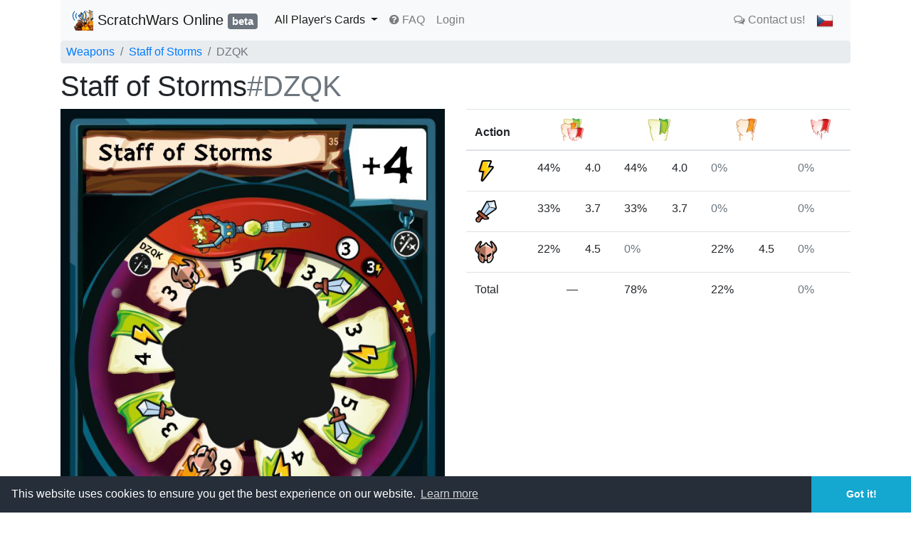

--- FILE ---
content_type: text/html; charset=utf-8
request_url: https://scratchwars-online.cz/en/cards/weapons/staff-of-storms/dzqk/
body_size: 4413
content:
<!DOCTYPE html>
<html lang="en">
<head>
  <meta charset="utf-8">
  <meta http-equiv="X-UA-Compatible" content="IE=edge">
  <meta name="viewport" content="width=device-width, initial-scale=1, shrink-to-fit=no">
  <!-- The above 3 meta tags *must* come first in the head; any other head content must come *after* these tags -->
  <meta name="description" content="Scratch Wars Online is an online implementation of Scratch Wars card game.">
  <meta name="author" content="Skaldik">
  <meta name="theme-color" content="#FF8C00">
  <link rel="icon" href="/static/swo/img/favicon.b4c740698e76.ico">
  <link rel="manifest" href="/static/swo/manifest.74c35ddfa88c.json">

  <title>Staff of Storms#DZQK | ScratchWars Online</title>

  <script async src="https://www.googletagmanager.com/gtag/js?id=UA-121340784-1"></script>
  <script>
      window.dataLayer = window.dataLayer || [];

      function gtag() {
          dataLayer.push(arguments);
      }

      gtag('js', new Date());
      gtag('config', 'UA-121340784-1');
  </script>
  <link rel="stylesheet" type="text/css" href="//cdnjs.cloudflare.com/ajax/libs/cookieconsent2/3.0.3/cookieconsent.min.css"/>
  <script src="https://cdnjs.cloudflare.com/ajax/libs/cookieconsent2/3.0.3/cookieconsent.min.js"></script>
  <script>
      window.addEventListener("load", function () {
          if (typeof window.cookieconsent !== 'undefined') {
            window.cookieconsent.initialise({
                "palette": {
                    "popup": {
                        "background": "#252e39"
                    },
                    "button": {
                        "background": "#14a7d0"
                    }
                },
                "theme": "edgeless",
                "position": "bottom",
                "content": {
                    "message": "This website uses cookies to ensure you get the best experience on our website.",
                    "dismiss": "Got it!",
                    "link": "Learn more",
                    "href": "https://www.google.com/policies/technologies/cookies/"
                }
            });
          }
      });
  </script>

  <link href="//stackpath.bootstrapcdn.com/bootstrap/4.1.1/css/bootstrap.min.css" rel="stylesheet">
  <link href=//cdnjs.cloudflare.com/ajax/libs/bootstrap-social/5.1.1/bootstrap-social.css rel="stylesheet">
  <link href="//cdn.datatables.net/1.10.19/css/dataTables.bootstrap4.min.css" rel="stylesheet">
  <link href="//cdnjs.cloudflare.com/ajax/libs/font-awesome/4.7.0/css/font-awesome.min.css" rel="stylesheet">

  <link href="//cdn.jsdelivr.net/npm/tooltipster@4.2.6/dist/css/tooltipster.bundle.min.css" rel="stylesheet">
  <link href="//cdn.jsdelivr.net/npm/tooltipster@4.2.6/dist/css/plugins/tooltipster/sideTip/themes/tooltipster-sideTip-shadow.min.css" rel="stylesheet">

  <link href="/static/swo/css/swo.69919b42e765.css" rel="stylesheet">
  <link href="/static/swo/css/icons.7c0df6df7bc0.css" rel="stylesheet">
  
  <link href="/static/swo/css/cards.aec835e2cff2.css" rel="stylesheet">

  <meta property="og:type" content="website"/>
  <meta property="og:locale" content="en"/>
  <meta property="og:app_id" content="1968566510047304"/>
  
  <meta property="og:title" content="Staff of Storms#DZQK"/>
  <meta property="og:description" content="Put this staff near a chimney during a thunderstorm to recharge it. Let&#39;s just hope that you have good grounding so your dwelling doesn&#39;t catch on fire."/>

  
  <meta property="og:image" content="http://scratchwars-online.cz/en/cards/weapons/static/64096/image"/>
  <meta property="og:image:width" content="640"/>
  <meta property="og:image:height" content="735"/>

</head>
<body class="lang-en">
<div class="fixed-top bg-danger text-white text-center d-none ie-only">
  IE not supported, please use Chrome / FF / Opera
</div>




<div class="container">
  <nav class="navbar navbar-expand-md navbar-light bg-light sticky-top">
    <button class="navbar-toggler" type="button" data-toggle="collapse" data-target="#navbarNav">
      <span class="navbar-toggler-icon"></span>
    </button>

    <a class="navbar-brand" href="/en/" title="Home">
      <img src="/static/swo/img/swo/swo_30.b8c403e4bb97.png" width="30" height="30" class="d-inline-block align-top" alt="">
      <span class="d-sm-none">SWO</span>
      <span class="d-none d-sm-inline">ScratchWars Online</span>

      <span class="badge badge-secondary" title="ScratchWars online is in beta state. Some functions might be unstable or incomplete.">beta</span>
    </a>

    <div class="collapse navbar-collapse" id="navbarNav">
      <div class="navbar-nav mr-auto">
        

        <div class="nav-item dropdown swo-ni-cards">
          <a class="nav-link dropdown-toggle" href="/en/cards/" data-toggle="dropdown">
            All Player's Cards
          </a>
          <div class="dropdown-menu">
            <a class="dropdown-item swo-ni-heroes" href="/en/cards/heroes/">Heroes</a>
            <a class="dropdown-item swo-ni-weapons" href="/en/cards/weapons/">Weapons</a>
          </div>
        </div>

        <a class="nav-link nav-item swo-ni-faq" href="/en/faq/">
          <i class="fa fa-question-circle"></i>
          FAQ
        </a>


        

        
          <a class="nav-link nav-item swo-ni-login" href="/en/accounts/login/">Login</a>
        

      </div>
      <div class="navbar-nav">


        <a class="nav-link nav-item swo-ni-faq" href="https://discord.gg/zWCnuMV">
          <i class="fa fa-comments-o"></i>
          Contact us!
        </a>

        
        
        
          
        
          
            <a class="nav-link nav-item" href="/cs/cards/weapons/staff-of-storms/dzqk/">
              <img src="/static/swo/img/icon/blank-flag.8dd5a4b11f45.gif" class="flag flag-cs" alt="Czech"/>
            </a>
          
        
      </div>
    </div>
  </nav>
</div>

<div class="container main-content">
  
  <nav class="breadcrumb">
    <a class="breadcrumb-item" href="/en/cards/weapons/">Weapons</a>
    <a class="breadcrumb-item" href="/en/cards/weapons/staff-of-storms/">Staff of Storms</a>
    <span class="breadcrumb-item active">DZQK</span>
  </nav>


  <div id="flash-messages">
    
    
  </div>

  
  

  <h1>Staff of Storms<span class="text-muted">#DZQK</span></h1>


  <div class="row">
    <div class="col">

      <div class="card-overlay" style="background-image: url('/static/swo/img/weapons/family-en/staff-of-storms.65e490ed1357.jpg')">
        <div class="card-overlay" style="background-image: url('/media/weapon/staff-of-storms-dzqk-numbers.png')">
          <div class="card-overlay pm-weapon _pm4">
            <div class="card-overlay">
              <img src="/static/swo/img/weapons/size-box.2ff9b9682e8c.png" class="img-fluid" alt="Weapon Staff of Storms DZQK, durability 3.
+5  green Energy,
+3  green Weapon Attack,
+3  green Energy,
+5  green Weapon Attack,
+4  green Energy,
+6  orange Hero Attack,
+3  green Weapon Attack,
+4  green Energy,
+3  orange Hero Attack.
"/>
            </div>
          </div>
        </div>
      </div>
    </div>

    <div class="col">
      <div class="chances">
        <table class="table">
          <thead>
          <tr>
            <th>Action</th>
            <th colspan="2" class="text-center" title="All Colors">
              <img class="icon-32" src="/static/swo/img/banner/64x64/combined.b869951294db.png"
                   alt="All Colors"/>
            </th>
            <th colspan="2" class="text-center" title="Green">
              <img class="icon-32" src="/static/swo/img/banner/64x64/green.3f11292ec81d.png"
                   alt="Green"/>
            </th>
            <th colspan="2" class="text-center" title="Orange">
              <img class="icon-32" src="/static/swo/img/banner/64x64/orange.729aff8042a6.png"
                   alt="Orange"/>
            </th>
            <th colspan="2" class="text-center" title="Red">
              <img class="icon-32" src="/static/swo/img/banner/64x64/red.85811a274db0.png"
                   alt="Red"/>
            </th>
          </tr>
          </thead>
          <tfoot>
          <tr>
            <td>Total</td>
            <td colspan="2" class="text-center">&mdash;</td>
            <td class=""
                colspan="2">78%
            </td>
            <td class=""
                colspan="2">22%
            </td>
            <td class="text-muted"
                colspan="2">0%
            </td>
          </tr>
          </tfoot>
          <tbody>
          
            <tr>
              <td>
                <div class="icon-32 action-type energy"></div>
              </td>
              <td title="Chance (All Colors)"
                  class="">
                44%
              </td>
              <td title="Average value (All Colors)"
                  class="">
                4.0
              </td>
              <td title="Chance (Green)"
                  class="">
                44%
              </td>
              <td title="Average value (Green)"
                  class="">
                4.0
              </td>
              <td title="Chance (Orange)"
                  class="text-muted">
                0%
              </td>
              <td title="Average value (Orange)"
                  class="">
                
              </td>
              <td title="Chance (Red)"
                  class="text-muted">
                0%
              </td>
              <td title="Average value (Red)"
                  class="">
                
              </td>
            </tr>
          
            <tr>
              <td>
                <div class="icon-32 action-type weapon-attack"></div>
              </td>
              <td title="Chance (All Colors)"
                  class="">
                33%
              </td>
              <td title="Average value (All Colors)"
                  class="">
                3.7
              </td>
              <td title="Chance (Green)"
                  class="">
                33%
              </td>
              <td title="Average value (Green)"
                  class="">
                3.7
              </td>
              <td title="Chance (Orange)"
                  class="text-muted">
                0%
              </td>
              <td title="Average value (Orange)"
                  class="">
                
              </td>
              <td title="Chance (Red)"
                  class="text-muted">
                0%
              </td>
              <td title="Average value (Red)"
                  class="">
                
              </td>
            </tr>
          
            <tr>
              <td>
                <div class="icon-32 action-type hero-attack"></div>
              </td>
              <td title="Chance (All Colors)"
                  class="">
                22%
              </td>
              <td title="Average value (All Colors)"
                  class="">
                4.5
              </td>
              <td title="Chance (Green)"
                  class="text-muted">
                0%
              </td>
              <td title="Average value (Green)"
                  class="">
                
              </td>
              <td title="Chance (Orange)"
                  class="">
                22%
              </td>
              <td title="Average value (Orange)"
                  class="">
                4.5
              </td>
              <td title="Chance (Red)"
                  class="text-muted">
                0%
              </td>
              <td title="Average value (Red)"
                  class="">
                
              </td>
            </tr>
          
        </table>
      </div>
    </div>
  </div>


</div>
<textarea id="copy" class="d-none" title=""></textarea>

<footer class="footer">
  <div class="container">
        <span class="text-muted small">
Web pages are managed by: Notre Game s.r.o. Pernerova 293/11, 186 00 Prague 8 - Karlin, Czech Republic IČ: 04489039, DIČ: CZ04489039 File No. C 248355 filed with the Municipal Court in Prague.
          <a href="/en/eula/">User Agreement</a>
    </span>
  </div>
</footer>

<script src="//code.jquery.com/jquery-3.1.1.min.js"></script>
<script src="//code.jquery.com/ui/1.12.1/jquery-ui.min.js"></script>
<script src="//cdnjs.cloudflare.com/ajax/libs/tether/1.4.0/js/tether.min.js"></script>
<script src="//cdnjs.cloudflare.com/ajax/libs/popper.js/1.14.3/umd/popper.min.js"></script>
<script src="//stackpath.bootstrapcdn.com/bootstrap/4.1.1/js/bootstrap.min.js"></script>
<script src="//cdn.jsdelivr.net/lodash/4.17.4/lodash.min.js"></script>
<script src="//cdn.jsdelivr.net/npm/jquery-hotkeys@0.2.2/jquery-hotkeys.min.js"></script>
<script src="//cdnjs.cloudflare.com/ajax/libs/moment.js/2.18.1/moment.min.js"></script>
<script src="//cdnjs.cloudflare.com/ajax/libs/push.js/1.0.5/push.min.js"></script>
<script src="//cdnjs.cloudflare.com/ajax/libs/jquery.AreYouSure/1.9.0/jquery.are-you-sure.min.js"></script>
<script src="//cdnjs.cloudflare.com/ajax/libs/clipboard.js/1.7.1/clipboard.min.js"></script>
<script src="//cdnjs.cloudflare.com/ajax/libs/js-cookie/2.2.0/js.cookie.min.js"></script>
<script src="//cdnjs.cloudflare.com/ajax/libs/favico.js/0.3.10/favico.min.js"></script>
<script src="//cdn.datatables.net/1.10.19/js/jquery.dataTables.min.js"></script>
<script src="//cdn.datatables.net/1.10.19/js/dataTables.bootstrap4.min.js"></script>
<script src="//cdn.jsdelivr.net/npm/tooltipster@4.2.6/dist/js/tooltipster.bundle.min.js"></script>
<script src="/en/jsi18n/" type="text/javascript"></script>
<script src="/static/swo/js/konami.ced3e517be8e.js" type="text/javascript"></script>
<script src="/static/swo/js/swo_common.f92a79068df2.js" type="text/javascript"></script>
<script src="/static/channels/js/websocketbridge.d4da013a4d15.js" type="text/javascript"></script>

<!--suppress JSUnusedLocalSymbols -->
<script type="text/javascript">
    function isIE() {
        return ((navigator.appName === 'Microsoft Internet Explorer') || ((navigator.appName === 'Netscape') && (new RegExp("Trident/.*rv:([0-9]{1,}[\.0-9]{0,})").exec(navigator.userAgent) !== null)));
    }

    if (isIE()) {
        $('.ie-only').removeClass('d-none');
    }

    function swo_ni(selected) {
        $('.swo-ni-' + selected).addClass('active');
    }

    
    swo_ni('cards');swo_ni('weapons');
    
    const lang = 'en';
    const global = {
        static: {
            'swo/img/notification/battle.png': '/static/swo/img/notification/battle.38e6a636e6b9.png',
            'swo/img/notification/battle_challenged.png': '/static/swo/img/notification/battle_challenged.f12888bb7de9.png',
            'swo/img/notification/battle_started.png': '/static/swo/img/notification/battle_started.7eae647c4a70.png',
            'swo/img/notification/battle_rejected.png': '/static/swo/img/notification/battle_rejected.f7af74b407e0.png',
            'swo/img/notification/battle_lost.png': '/static/swo/img/notification/battle_lost.6b6c6516ab29.png',
            'swo/img/notification/battle_won.png': '/static/swo/img/notification/battle_won.588578b2969d.png',
            'swo/img/notification/battle_tied.png': '/static/swo/img/notification/battle_tied.c1c575995177.png',
            'swo/img/notification/level_up.png': '/static/swo/img/notification/level_up.7ed7ac054b2a.png',
            'swo/img/notification/gold_gained.png': '/static/swo/img/notification/gold_gained.606f09def293.png',
            'swo/img/notification/generic.png': '/static/swo/img/notification/generic.402a5dd33c7d.png',
        }
    };
    const konami_url = '/rest/konami';
</script>


</body>
</html>



--- FILE ---
content_type: text/css
request_url: https://scratchwars-online.cz/static/swo/css/swo.69919b42e765.css
body_size: 2026
content:
.desk-background {
    background: url("../img/layout/wood.b43df2f6b405.jpg");
}

.swo-roller {
    position: absolute;
    top: 0;
}

.progress-bars .progress-bar {
    color: black;
    font-weight: bold;
    white-space: nowrap;
    text-align: left;
}

.weapon-tooltip, .hero-tooltip {
    min-width: 400px;
}

.weapon-tooltip.half, .hero-tooltip.half {
    min-width: 200px;
}

@media (max-width: 991px) {
    .weapon-tooltip {
        min-width: 40vw;
    }
}

.card-overlay {
    background-size: 100%;
    background-repeat: no-repeat;
    display: inline-block;
}

.ui-draggable-dragging {
    z-index: 1100;
}

/* .d-flex overrides .d-none, recheck once bootstrap beta/ga is available */
.d-none.d-flex {
    display: none !important;
}

.nowrap {
    white-space: nowrap;
}

.btn-group-xs > .btn, .btn-xs {
    padding: .1rem .2rem;
    font-size: .7rem;
    line-height: 1.5;
    border-radius: .2rem;
}

select.select-sm {
    font-size: small;
}

@media (min-width: 1500px) {
    .container {
        max-width: 1440px;
    }
}

.breadcrumb {
    padding: 0.25rem 0.5rem;
    margin-bottom: 0.5rem;
}

.flag {
    display: inline-block;
    width: 24px;
    height: 24px;
    background: url("../img/icon/flags.443e423115c8.png") no-repeat
}

.flag.flag-cs {
    background-position: -72px -72px
}

.flag.flag-en {
    background-position: -312px -312px
}

.tooltipster-base {
    /* fixes #51 */
    pointer-events: auto !important;
}

#copy {
    position: fixed;
    top: 0;
    left: 0;
    width: 2em;
    height: 2em;
    color: transparent;
    padding: 0;
    border: none;
    outline: none;
    box-shadow: none;
    background: transparent;
}

.filtered-out {
    display: none !important;
}

.dimmed-out {
    opacity: 0.5;
}

.mw-5 {
    min-width: 5em;
}

.tw-auto {
    width: auto;
}

/* footer see https://getbootstrap.com/docs/4.1/examples/sticky-footer/ */
html {
    position: relative;
    min-height: 100%;
}

body {
    margin-bottom: 30px; /* Margin bottom by footer height */
}

.footer {
    position: absolute;
    bottom: 0;
    width: 100%;
    height: 30px; /* Set the fixed height of the footer here */
}

.footer .container {
    background-color: #f5f5f5;
}

.help-block {
    color: red;
}

.asteriskField {
    display: none;
}

.badge.badge-small {
    font-size: 60%;
}

tr.archived, tr.archived span, tr.archived i {
    text-decoration: line-through;
}

tr.archived .hide-if-archived {
    display: none !important;;
}

.win-message {
    text-align: center;
    font-weight: bold;
    font-size: 75%;
    padding: 1rem 1rem 0 1rem;
    background-color: gold;
    border-radius: 1rem;
}

.user-id, .game-id {
    color: #6c757d;
    font-size: 60%;
}

.text-white .user-id, .text-white .game-id {
    color: #c0d1d9;
}

.mastery-bar .progress-bar {
    color: black;
    font-weight: bold;
}

select.custom-select option:disabled {
    color: #bbbbbb;
    background-color: #eeeeee;
}

span.last-seen {
    margin-bottom: 3px;
    border-radius: 50%;
    display: inline-block;
    height: 6px;
    width: 6px;
}

h2 span.last-seen {
    margin-bottom: 9px;
    margin-left: -3px;
    margin-right: -4px;
}

span.last-seen.green {
    background: rgb(66, 183, 42);
}

span.last-seen.orange {
    background: rgb(226, 191, 67);
}

span.last-seen.red {
    background: rgb(183, 0, 0);
}

span.last-seen.unknown {
    background: rgb(221, 221, 221);
}

.text-200pct {
    font-size: 200%;
}

.badge-muted {
    color: #8f99a2;
    background-color: #f8f9fa;
}

.main-content {
    padding-bottom: 20px;
}

div.upgrade {
    width: 128px;
    height: 128px;
    background: url("../img/goodies/upgrades.b61d54204656.png") no-repeat top left;
    background-size: 768px 256px;
    background-position-x: 0;
    background-position-y: 100%;
}

div.achievement {
    width: 128px;
    height: 128px;
    background: url("../img/goodies/achievements.7cf61e2c3359.png") no-repeat top left;
    background-size: 384px 256px;
    background-position-x: 0;
    background-position-y: 100%;
}

div.shop-points {
    width: 128px;
    height: 128px;
    background: url("../img/goodies/shop-points.0f8a2f7d1c2e.png") no-repeat top left;
    background-size: 1280px 256px;
    background-position-x: 0;
    background-position-y: 100%;
}

div.achievement.achieved, div.shop-points.bought, div.upgrade.unlocked {
    background-position-y: 0;
}

div.achievement.top_1_wooden {
    background-position-x: calc(1% / 0.02);
}

div.achievement.top_1_standard {
    background-position-x: calc(2% / 0.02);
}

div.upgrade.fast_spinner {
    background-position-x: calc(1% / 0.05);
}

div.upgrade.incognito {
    background-position-x: calc(2% / 0.05);
}

div.upgrade.roller_vampiria {
    background-position-x: calc(3% / 0.05);
}

div.upgrade.roller_canbalandia {
    background-position-x: calc(4% / 0.05);
}

div.upgrade.roller_zepplandia {
    background-position-x: calc(5% / 0.05);
}

div.shop-points.lvl_1 {
    background-position-x: calc(0% / 0.09);
}

div.shop-points.lvl_2 {
    background-position-x: calc(1% / 0.09);
}

div.shop-points.lvl_3 {
    background-position-x: calc(2% / 0.09);
}

div.shop-points.lvl_4 {
    background-position-x: calc(3% / 0.09);
}

div.shop-points.lvl_5 {
    background-position-x: calc(4% / 0.09);
}

div.shop-points.lvl_6 {
    background-position-x: calc(5% / 0.09);
}

div.shop-points.lvl_7 {
    background-position-x: calc(6% / 0.09);
}

div.shop-points.lvl_8 {
    background-position-x: calc(7% / 0.09);
}

div.shop-points.lvl_9 {
    background-position-x: calc(8% / 0.09);
}

div.shop-points.lvl_10 {
    background-position-x: calc(9% / 0.09);
}

div.row.awards button, .roller-buttons {
    text-align: center;
    margin-top: 10px;
}

.row.awards div.upgrade, .row.awards div.achievement, .row.awards div.shop-points {
    margin-left: auto;
    margin-right: auto;
}

.has-click-tooltip, .hand-pointer {
    cursor: pointer;
}

.battle-header a.copy-to-clipboard {
    font-size: 60%;
}

.form-check-label ~ .invalid-feedback {
    display: block;
}

.challonge {
    min-height: 600px;
}

.children-td-p1 td {
    padding: .25rem !important;
}
.roller-padded-holder {
    /* since floating overlay is position absolute, it ignores parent's padding, have to wrap in this */
    position: relative;
}

.roller-buttons:not(.active) .roller-btn-active {
    display: none;
}

.roller-buttons.active .roller-btn-use {
    display: none;
}

.rollers .col-3 {
    padding-top: 15px;
    bottom: 15px;
}

--- FILE ---
content_type: text/css
request_url: https://scratchwars-online.cz/static/swo/css/icons.7c0df6df7bc0.css
body_size: 2255
content:
.icon-128 {
    width: 128px;
    height: 128px;
}

.icon-32 {
    width: 32px;
    height: 32px;
}

.icon-24 {
    width: 24px;
    height: 24px;
}

.icon-16 {
    width: 16px;
    height: 16px;
}

span.icon-16, span.icon-24, span.icon-32 {
    display: inline-block;
}

.text-center .icon-24, .text-center .icon-32 {
    margin-left: auto;
    margin-right: auto;
}

/* ACTION TYPES */

.action-type {
    background: url("../img/icon/iconset-64x64.2865fb221eb0.png") no-repeat top left;
}

.icon-32.action-type {
    background-size: 672px 160px;
    background-position-x: 32px;
}

.icon-16.action-type {
    background-size: 336px 80px;
    background-position-x: 16px;
}

.icon-24.action-type {
    background-size: 504px 120px;
    background-position-x: 24px;
}

.icon-32.effect-filter {
    /* downscaled for hi res devices */
    background: url("../img/icon/effects-filter-64x64.a78ea089156a.png") no-repeat top left;
    background-size: 864px 288px;
    background-position-x: 0;
}

.icon-24.weapon-type {
    background: url("../img/icon/weapon-types-38x38.da9fd05ab17f.png") no-repeat top left;
    background-size: 120px 48px;
}

/* @Deprecated */
.icon-32.stars-filter {
    /* downscaled for hi res devices */
    background: url("../img/icon/5-stars-filter-round.38d2b17dc799.png") no-repeat top left;
    background-size: 32px 160px;
    background-position-x: 0;
    background-position-y: 0;
}

/* @Deprecated */
.stars-filter._lvl-1 {
    background-position-y: 25%;
}

/* @Deprecated */
.stars-filter._lvl-2 {
    background-position-y: 50%;
}

/* @Deprecated */
.stars-filter._lvl-3 {
    background-position-y: 75%;
}

/* @Deprecated */
.stars-filter._lvl-4 {
    background-position-y: 100%;
}

.effect-filter.bless {
    background-position-x: 0.0%;
}

.effect-filter.combo {
    background-position-x: calc(1% / 0.26);
}

.effect-filter.combo-detonator {
    background-position-x: calc(2% / 0.26);
}

.effect-filter.defense {
    background-position-x: calc(3% / 0.26);
}

.effect-filter.energy {
    background-position-x: calc(4% / 0.26);
}

.effect-filter.heal {
    background-position-x: calc(5% / 0.26);
}

.effect-filter.hero-attack {
    background-position-x: calc(6% / 0.26);
}

.effect-filter.permanent-attack {
    background-position-x: calc(7% / 0.26);
}

.effect-filter.universal-attack {
    background-position-x: calc(8% / 0.26);
}

.effect-filter.weapon-attack {
    background-position-x: calc(9% / 0.26);
}

.effect-filter.obliterate {
    background-position-x: calc(10% / 0.26);
}

.effect-filter.battle-trick {
    background-position-x: calc(11% / 0.26);
}

.effect-filter.green {
    background-position-x: calc(12% / 0.26);
}

.effect-filter.orange {
    background-position-x: calc(13% / 0.26);
}

.effect-filter.red {
    background-position-x: calc(14% / 0.26);
}

.effect-filter.roll-cost {
    background-position-x: calc(15% / 0.26);
}

.effect-filter.rarity {
    background-position-x: calc(16% / 0.26);
}

.effect-filter.curse-weapon {
    background-position-x: calc(17% / 0.26);
}

.effect-filter.night-attack {
    background-position-x: calc(18% / 0.26);
}

.effect-filter.vampire-bite {
    background-position-x: calc(19% / 0.26);
}

.effect-filter.island {
    background-position-x: calc(20% / 0.26);
}

.effect-filter.weapon {
    background-position-x: calc(21% / 0.26);
}

.effect-filter.weapon.sword {
    background-position-y: calc(0% / 0.08);
}

.effect-filter.weapon.sword.lvl-1 {
    background-position-y: calc(4% / 0.08);
}

.effect-filter.weapon.axe {
    background-position-y: calc(1% / 0.08);
}

.effect-filter.weapon.axe.lvl-1 {
    background-position-y: calc(5% / 0.08);
}

.effect-filter.weapon.bow {
    background-position-y: calc(2% / 0.08);
}

.effect-filter.weapon.bow.lvl-1 {
    background-position-y: calc(6% / 0.08);
}

.effect-filter.weapon.wand {
    background-position-y: calc(3% / 0.08);
}

.effect-filter.weapon.wand.lvl-1 {
    background-position-y: calc(7% / 0.08);
}

.effect-filter.mechanics-superaction {
    background-position-x: calc(22% / 0.26);
}

.effect-filter.zepplandian-shrapnel {
    background-position-x: calc(23% / 0.26);
}

.effect-filter.trap {
    background-position-x: calc(24% / 0.26);
}

.effect-filter.cumulus {
    background-position-x: calc(25% / 0.26);
}

.effect-filter.extra-coins {
    background-position-x: calc(26% / 0.26);
}

.effect-filter.lvl-1 {
    background-position-y: calc(1% / 0.08);
}

.effect-filter.lvl-2 {
    background-position-y: calc(2% / 0.08);
}

.effect-filter.lvl-3 {
    background-position-y: calc(3% / 0.08);
}

.effect-filter.lvl-4 {
    background-position-y: calc(4% / 0.08);
}

.effect-filter.lvl-5 {
    background-position-y: calc(5% / 0.08);
}

.effect-filter.lvl-6 {
    background-position-y: calc(6% / 0.08);
}

.effect-filter.lvl-7 {
    background-position-y: calc(7% / 0.08);
}

.effect-filter.lvl-8 {
    background-position-y: 100%;
}

.action-type.bless, .action-type._bless {
    background-position-x: 0.0%;
}

.action-type.combo, .action-type._combo {
    background-position-x: calc(1% / 0.20);
}

.action-type.combo-detonator, .action-type._combo-detonator {
    background-position-x: calc(2% / 0.20);
}

.action-type.defense, .action-type._defense {
    background-position-x: calc(3% / 0.20);
}

.action-type.energy, .action-type._energy {
    background-position-x: calc(4% / 0.20);
}

.action-type.heal, .action-type._heal {
    background-position-x: calc(5% / 0.20);
}

.action-type.hero-attack, .action-type._hero-attack {
    background-position-x: calc(6% / 0.20);
}

.action-type.permanent-attack, .action-type._permanent-attack {
    background-position-x: calc(7% / 0.20);
}

.action-type.universal-attack, .action-type._universal-attack {
    background-position-x: calc(8% / 0.20);
}

.action-type.weapon-attack, .action-type._weapon-attack {
    background-position-x: calc(9% / 0.20);
}

.action-type.obliterate, .action-type._obliterate {
    background-position-x: calc(10% / 0.20);
}

.action-type.battle-trick, .action-type._battle-trick {
    background-position-x: calc(11% / 0.20);
}

.action-type.curse-weapon, .action-type._curse-weapon {
    background-position-x: calc(12% / 0.20);
}

.action-type.night-attack, .action-type._night-attack {
    background-position-x: calc(13% / 0.20);
}

.action-type.vampire-bite, .action-type._vampire-bite {
    background-position-x: calc(14% / 0.20);
}

.action-type.health, .action-type._health {
    background-position-x: calc(15% / 0.20);
}

.action-type.mechanics-superaction, .action-type._mechanics-superaction {
    background-position-x: calc(16% / 0.20);
}

.action-type.zepplandian-shrapnel, .action-type._zepplandian-shrapnel, .action-type.zepplandian-shrapnel-2, .action-type._zepplandian-shrapnel-2 {
    background-position-x: calc(17% / 0.20);
}

.action-type.trap, .action-type._trap {
    background-position-x: calc(18% / 0.20);
}

.action-type.cumulus, .action-type._cumulus {
    background-position-x: calc(19% / 0.20);
}

.action-type.extra-coins, .action-type._extra-coins {
    background-position-x: calc(20% / 0.20);
}

.action-type.G {
    background-position-y: calc(1% / 0.04);
}

.action-type.O {
    background-position-y: calc(2% / 0.04);
}

.action-type.R {
    background-position-y: calc(3% / 0.04);
}

.action-type._used {
    background-position-y: calc(4% / 0.04);
}

.weapon-type.weapon-type-axe {
    background-position-x: 75%;
}

.weapon-type.weapon-type-sword {
    background-position-x: 50%;
}

.weapon-type.weapon-type-wand {
    background-position-x: 25%;
}

.weapon-type.weapon-type-bow {
    background-position-x: 100%;
}

/* STARS */

.stars {
    width: 56px;
    height: 16px;
    background: url("../img/icon/5-stars-x32.477056223b3e.png") no-repeat top left;
    background-size: 100%;
}

.stars.s-1 {
    background-position-y: -64px;
}

.stars.s-2 {
    background-position-y: -48px;
}

.stars.s-3 {
    background-position-y: -32px;
}

.stars.s-4 {
    background-position-y: -16px;
}

/* DAYS */

.days {
    background: url("../img/icon/days-48x48.3c886eba2b43.png") no-repeat top left;
}

.icon-24.days {
    background-size: auto 24px;
}

.icon-32.days {
    background-size: auto 32px;
}

.days.d0 {
    background-position-x: 0.0%;
}

.days.d1 {
    background-position-x: 33.3333333333%;
}

.days.d2 {
    background-position-x: 66.6666666667%;
}

.days.d3 {
    background-position-x: 100.0%;
}

.stars-vertical {
    width: 8px;
    height: 28px;
    background: url("../img/icon/5-stars-x32-vertical.658414bea090.png") no-repeat top left;
    background-size: 40px 28px;
}

.stars-vertical.s-2 {
    background-position-x: -8px;
}

.stars-vertical.s-3 {
    background-position-x: -16px;
}

.stars-vertical.s-4 {
    background-position-x: -24px;
}

.avatar-icon {
    min-width: 64px;
    min-height: 64px;
}

.icon-16.coin-perspective {
    background: url("../img/icon/coin_persp.510681c32643.png") no-repeat top left;
    background-size: 16px 16px;
}

.mastery-level {
    background: url("../img/icon/mastery-level.89b243129675.png") no-repeat top left;
    background-position-x: 0;
    background-position-y: 0;
}

.mastery-level.icon-128 {
    background-size: 128px 6528px;
}

.mastery-level.icon-24 {
    background-size: 24px 1224px;
}

.mastery-level.icon-16 {
    background-size: 16px 816px;
}

.mastery-level.level-1 {
    background-position-y: calc(1% / 0.50);
}

.mastery-level.level-2 {
    background-position-y: calc(2% / 0.50);
}

.mastery-level.level-3 {
    background-position-y: calc(3% / 0.50);
}

.mastery-level.level-4 {
    background-position-y: calc(4% / 0.50);
}

.mastery-level.level-5 {
    background-position-y: calc(5% / 0.50);
}

.mastery-level.level-6 {
    background-position-y: calc(6% / 0.50);
}

.mastery-level.level-7 {
    background-position-y: calc(7% / 0.50);
}

.mastery-level.level-8 {
    background-position-y: calc(8% / 0.50);
}

.mastery-level.level-9 {
    background-position-y: calc(9% / 0.50);
}

.mastery-level.level-10 {
    background-position-y: calc(10% / 0.50);
}

.mastery-level.level-11 {
    background-position-y: calc(11% / 0.50);
}

.mastery-level.level-12 {
    background-position-y: calc(12% / 0.50);
}

.mastery-level.level-13 {
    background-position-y: calc(13% / 0.50);
}

.mastery-level.level-14 {
    background-position-y: calc(14% / 0.50);
}

.mastery-level.level-15 {
    background-position-y: calc(15% / 0.50);
}

.mastery-level.level-16 {
    background-position-y: calc(16% / 0.50);
}

.mastery-level.level-17 {
    background-position-y: calc(17% / 0.50);
}

.mastery-level.level-18 {
    background-position-y: calc(18% / 0.50);
}

.mastery-level.level-19 {
    background-position-y: calc(19% / 0.50);
}

.mastery-level.level-20 {
    background-position-y: calc(20% / 0.50);
}

.mastery-level.level-21 {
    background-position-y: calc(21% / 0.50);
}

.mastery-level.level-22 {
    background-position-y: calc(22% / 0.50);
}

.mastery-level.level-23 {
    background-position-y: calc(23% / 0.50);
}

.mastery-level.level-24 {
    background-position-y: calc(24% / 0.50);
}

.mastery-level.level-25 {
    background-position-y: calc(25% / 0.50);
}

.mastery-level.level-26 {
    background-position-y: calc(26% / 0.50);
}

.mastery-level.level-27 {
    background-position-y: calc(27% / 0.50);
}

.mastery-level.level-28 {
    background-position-y: calc(28% / 0.50);
}

.mastery-level.level-29 {
    background-position-y: calc(29% / 0.50);
}

.mastery-level.level-30 {
    background-position-y: calc(30% / 0.50);
}

.mastery-level.level-31 {
    background-position-y: calc(31% / 0.50);
}

.mastery-level.level-32 {
    background-position-y: calc(32% / 0.50);
}

.mastery-level.level-33 {
    background-position-y: calc(33% / 0.50);
}

.mastery-level.level-34 {
    background-position-y: calc(34% / 0.50);
}

.mastery-level.level-35 {
    background-position-y: calc(35% / 0.50);
}

.mastery-level.level-36 {
    background-position-y: calc(36% / 0.50);
}

.mastery-level.level-37 {
    background-position-y: calc(37% / 0.50);
}

.mastery-level.level-38 {
    background-position-y: calc(38% / 0.50);
}

.mastery-level.level-39 {
    background-position-y: calc(39% / 0.50);
}

.mastery-level.level-40 {
    background-position-y: calc(40% / 0.50);
}

.mastery-level.level-41 {
    background-position-y: calc(41% / 0.50);
}

.mastery-level.level-42 {
    background-position-y: calc(42% / 0.50);
}

.mastery-level.level-43 {
    background-position-y: calc(43% / 0.50);
}

.mastery-level.level-44 {
    background-position-y: calc(44% / 0.50);
}

.mastery-level.level-45 {
    background-position-y: calc(45% / 0.50);
}

.mastery-level.level-46 {
    background-position-y: calc(46% / 0.50);
}

.mastery-level.level-47 {
    background-position-y: calc(47% / 0.50);
}

.mastery-level.level-48 {
    background-position-y: calc(48% / 0.50);
}

.mastery-level.level-49 {
    background-position-y: calc(49% / 0.50);
}

.mastery-level.level-50 {
    background-position-y: calc(50% / 0.50);
}

.pm-generic {
    background: url("../img/icon/pm-9_to_9-64x64.df3aca27907e.png") no-repeat top left;
    background-position-x: 0;
    background-position-y: 0;
}

.pm-generic.icon-16 {
    background-size: 32px 320px;
}

.pm-generic._pmg-9 {
    background-position-y: calc(0% / 0.19);
}

.pm-generic._pmg-8 {
    background-position-y: calc(1% / 0.19);
}

.pm-generic._pmg-7 {
    background-position-y: calc(2% / 0.19);
}

.pm-generic._pmg-6 {
    background-position-y: calc(3% / 0.19);
}

.pm-generic._pmg-5 {
    background-position-y: calc(4% / 0.19);
}

.pm-generic._pmg-4 {
    background-position-y: calc(5% / 0.19);
}

.pm-generic._pmg-3 {
    background-position-y: calc(6% / 0.19);
}

.pm-generic._pmg-2 {
    background-position-y: calc(7% / 0.19);
}

.pm-generic._pmg-1 {
    background-position-y: calc(8% / 0.19);
}

.pm-generic._pmg0 {
    background-position-y: calc(9% / 0.19);
}

.pm-generic._pmg1 {
    background-position-y: calc(10% / 0.19);
}

.pm-generic._pmg2 {
    background-position-y: calc(11% / 0.19);
}

.pm-generic._pmg3 {
    background-position-y: calc(12% / 0.19);
}

.pm-generic._pmg4 {
    background-position-y: calc(13% / 0.19);
}

.pm-generic._pmg5 {
    background-position-y: calc(14% / 0.19);
}

.pm-generic._pmg6 {
    background-position-y: calc(15% / 0.19);
}

.pm-generic._pmg7 {
    background-position-y: calc(16% / 0.19);
}

.pm-generic._pmg8 {
    background-position-y: calc(17% / 0.19);
}

.pm-generic._pmg9 {
    background-position-y: calc(18% / 0.19);
}

.pm-generic._pmg-none {
    background-position-y: calc(19% / 0.19);
}

.pm-generic._used {
    background-position-x: 100%;
}

--- FILE ---
content_type: text/css
request_url: https://scratchwars-online.cz/static/swo/css/cards.aec835e2cff2.css
body_size: 1676
content:
.floating-overlay .card-overlay {
    width: 100%;
    height: 100%;
}

.floating-overlay {
    position: absolute;
    width: 100%;
    height: 100%;
    background-size: 100% 100%;
    top: 0;
    left: 0;
}

.floating-overlay-dock {
    position: relative;
}

.pm-hero._pm-20 {
    background-image: url("../img/heroes/pm/pm_hero_-20.ffdef7d5adef.png");
}

.pm-hero._pm-19 {
    background-image: url("../img/heroes/pm/pm_hero_-19.018e05f5d77f.png");
}

.pm-hero._pm-18 {
    background-image: url("../img/heroes/pm/pm_hero_-18.d7f518ad6aa9.png");
}

.pm-hero._pm-17 {
    background-image: url("../img/heroes/pm/pm_hero_-17.e0368c4e2d2f.png");
}

.pm-hero._pm-16 {
    background-image: url("../img/heroes/pm/pm_hero_-16.93bf56fce22d.png");
}

.pm-hero._pm-15 {
    background-image: url("../img/heroes/pm/pm_hero_-15.3c469424c0cd.png");
}

.pm-hero._pm-14 {
    background-image: url("../img/heroes/pm/pm_hero_-14.a857b318a128.png");
}

.pm-hero._pm-13 {
    background-image: url("../img/heroes/pm/pm_hero_-13.e7303bb4c783.png");
}

.pm-hero._pm-12 {
    background-image: url("../img/heroes/pm/pm_hero_-12.af686edff42a.png");
}

.pm-hero._pm-11 {
    background-image: url("../img/heroes/pm/pm_hero_-11.4e0bc909f4ed.png");
}

.pm-hero._pm-10 {
    background-image: url("../img/heroes/pm/pm_hero_-10.26f96f4cc7a9.png");
}

.pm-hero._pm-9 {
    background-image: url("../img/heroes/pm/pm_hero_-9.26e99a18ce54.png");
}

.pm-hero._pm-8 {
    background-image: url("../img/heroes/pm/pm_hero_-8.fdfcb648a14a.png");
}

.pm-hero._pm-7 {
    background-image: url("../img/heroes/pm/pm_hero_-7.955c2bd76154.png");
}

.pm-hero._pm-6 {
    background-image: url("../img/heroes/pm/pm_hero_-6.fe2fd5c0ca7f.png");
}

.pm-hero._pm-5 {
    background-image: url("../img/heroes/pm/pm_hero_-5.d896bd9ce28a.png");
}

.pm-hero._pm-4 {
    background-image: url("../img/heroes/pm/pm_hero_-4.3079ce38d6b6.png");
}

.pm-hero._pm-3 {
    background-image: url("../img/heroes/pm/pm_hero_-3.517c7817ff6c.png");
}

.pm-hero._pm-2 {
    background-image: url("../img/heroes/pm/pm_hero_-2.969cf6c04667.png");
}

.pm-hero._pm-1 {
    background-image: url("../img/heroes/pm/pm_hero_-1.17ce6178a5cc.png");
}

.pm-hero._pm0 {
    background-image: url("../img/heroes/pm/pm_hero_0.8c44093751f1.png");
}

.pm-hero._pm1 {
    background-image: url("../img/heroes/pm/pm_hero_1.825685ae3feb.png");
}

.pm-hero._pm2 {
    background-image: url("../img/heroes/pm/pm_hero_2.0ce08c5253e9.png");
}

.pm-hero._pm3 {
    background-image: url("../img/heroes/pm/pm_hero_3.8ea2a40de1d3.png");
}

.pm-hero._pm4 {
    background-image: url("../img/heroes/pm/pm_hero_4.08f15e1558d0.png");
}

.pm-hero._pm5 {
    background-image: url("../img/heroes/pm/pm_hero_5.4d3a99a4f400.png");
}

.pm-hero._pm6 {
    background-image: url("../img/heroes/pm/pm_hero_6.ddfa5781e212.png");
}

.pm-hero._pm7 {
    background-image: url("../img/heroes/pm/pm_hero_7.a7751cab70ed.png");
}

.pm-hero._pm8 {
    background-image: url("../img/heroes/pm/pm_hero_8.6ca7b6631e08.png");
}

.pm-hero._pm9 {
    background-image: url("../img/heroes/pm/pm_hero_9.bc9d0b909afa.png");
}

.pm-hero._pm10 {
    background-image: url("../img/heroes/pm/pm_hero_10.afb6ab67411b.png");
}

.pm-hero._pm11 {
    background-image: url("../img/heroes/pm/pm_hero_11.31d26866e40e.png");
}

.pm-hero._pm12 {
    background-image: url("../img/heroes/pm/pm_hero_12.322fa80201d5.png");
}

.pm-hero._pm13 {
    background-image: url("../img/heroes/pm/pm_hero_13.ebfd161eb676.png");
}

.pm-hero._pm14 {
    background-image: url("../img/heroes/pm/pm_hero_14.3f6f01161b07.png");
}

.pm-hero._pm15 {
    background-image: url("../img/heroes/pm/pm_hero_15.7f647eff2429.png");
}

.pm-hero._pm16 {
    background-image: url("../img/heroes/pm/pm_hero_16.38ff14c7afd3.png");
}

.pm-hero._pm17 {
    background-image: url("../img/heroes/pm/pm_hero_17.c295ce8a1721.png");
}

.pm-hero._pm18 {
    background-image: url("../img/heroes/pm/pm_hero_18.3a6f4a19af26.png");
}

.pm-hero._pm19 {
    background-image: url("../img/heroes/pm/pm_hero_19.34c9138317bc.png");
}

.pm-hero._pm20 {
    background-image: url("../img/heroes/pm/pm_hero_20.ab55c10c2d12.png");
}

.pm-weapon._pm-20 {
    background-image: url("../img/weapons/pm/pm_weapon_-20.f0521cd858e5.png");
}

.pm-weapon._pm-19 {
    background-image: url("../img/weapons/pm/pm_weapon_-19.ae69e02e7b56.png");
}

.pm-weapon._pm-18 {
    background-image: url("../img/weapons/pm/pm_weapon_-18.1911bca820f0.png");
}

.pm-weapon._pm-17 {
    background-image: url("../img/weapons/pm/pm_weapon_-17.a87b89c937ee.png");
}

.pm-weapon._pm-16 {
    background-image: url("../img/weapons/pm/pm_weapon_-16.77c8d7c19656.png");
}

.pm-weapon._pm-15 {
    background-image: url("../img/weapons/pm/pm_weapon_-15.1751adb3f97b.png");
}

.pm-weapon._pm-14 {
    background-image: url("../img/weapons/pm/pm_weapon_-14.52ab9e1b1ee5.png");
}

.pm-weapon._pm-13 {
    background-image: url("../img/weapons/pm/pm_weapon_-13.50dd3b90b3cb.png");
}

.pm-weapon._pm-12 {
    background-image: url("../img/weapons/pm/pm_weapon_-12.2345804e2364.png");
}

.pm-weapon._pm-11 {
    background-image: url("../img/weapons/pm/pm_weapon_-11.b6288bf6b165.png");
}

.pm-weapon._pm-10 {
    background-image: url("../img/weapons/pm/pm_weapon_-10.61cd7ff59205.png");
}

.pm-weapon._pm-9 {
    background-image: url("../img/weapons/pm/pm_weapon_-9.c9baa7bd0033.png");
}

.pm-weapon._pm-8 {
    background-image: url("../img/weapons/pm/pm_weapon_-8.fdecd5a53403.png");
}

.pm-weapon._pm-7 {
    background-image: url("../img/weapons/pm/pm_weapon_-7.4fc96b948031.png");
}

.pm-weapon._pm-6 {
    background-image: url("../img/weapons/pm/pm_weapon_-6.717ac8ee4523.png");
}

.pm-weapon._pm-5 {
    background-image: url("../img/weapons/pm/pm_weapon_-5.7d3e8fb5a476.png");
}

.pm-weapon._pm-4 {
    background-image: url("../img/weapons/pm/pm_weapon_-4.3c257702ef2a.png");
}

.pm-weapon._pm-3 {
    background-image: url("../img/weapons/pm/pm_weapon_-3.2d0c2d13a8f4.png");
}

.pm-weapon._pm-2 {
    background-image: url("../img/weapons/pm/pm_weapon_-2.dec0f6f2c2fb.png");
}

.pm-weapon._pm-1 {
    background-image: url("../img/weapons/pm/pm_weapon_-1.4a5157998c12.png");
}

.pm-weapon._pm0 {
    background-image: url("../img/weapons/pm/pm_weapon_0.d9ecb1f6d005.png");
}

.pm-weapon._pm1 {
    background-image: url("../img/weapons/pm/pm_weapon_1.fc4da26aa660.png");
}

.pm-weapon._pm2 {
    background-image: url("../img/weapons/pm/pm_weapon_2.a08924c413dd.png");
}

.pm-weapon._pm3 {
    background-image: url("../img/weapons/pm/pm_weapon_3.f92ec1c0a9ee.png");
}

.pm-weapon._pm4 {
    background-image: url("../img/weapons/pm/pm_weapon_4.8dc73f954fc0.png");
}

.pm-weapon._pm5 {
    background-image: url("../img/weapons/pm/pm_weapon_5.1d942c0ccefe.png");
}

.pm-weapon._pm6 {
    background-image: url("../img/weapons/pm/pm_weapon_6.1f85174ab7be.png");
}

.pm-weapon._pm7 {
    background-image: url("../img/weapons/pm/pm_weapon_7.aef6375cbe22.png");
}

.pm-weapon._pm8 {
    background-image: url("../img/weapons/pm/pm_weapon_8.010e57fc9bf0.png");
}

.pm-weapon._pm9 {
    background-image: url("../img/weapons/pm/pm_weapon_9.a0ecbb350333.png");
}

.pm-weapon._pm10 {
    background-image: url("../img/weapons/pm/pm_weapon_10.222ca8fe9821.png");
}

.pm-weapon._pm11 {
    background-image: url("../img/weapons/pm/pm_weapon_11.3c475ebd6322.png");
}

.pm-weapon._pm12 {
    background-image: url("../img/weapons/pm/pm_weapon_12.049d683321d7.png");
}

.pm-weapon._pm13 {
    background-image: url("../img/weapons/pm/pm_weapon_13.546803328f38.png");
}

.pm-weapon._pm14 {
    background-image: url("../img/weapons/pm/pm_weapon_14.16279eb31469.png");
}

.pm-weapon._pm15 {
    background-image: url("../img/weapons/pm/pm_weapon_15.90cbca70777b.png");
}

.pm-weapon._pm16 {
    background-image: url("../img/weapons/pm/pm_weapon_16.ec4535036fe8.png");
}

.pm-weapon._pm17 {
    background-image: url("../img/weapons/pm/pm_weapon_17.e84e761f5385.png");
}

.pm-weapon._pm18 {
    background-image: url("../img/weapons/pm/pm_weapon_18.1d5954ee7919.png");
}

.pm-weapon._pm19 {
    background-image: url("../img/weapons/pm/pm_weapon_19.2882cd7f2361.png");
}

.pm-weapon._pm20 {
    background-image: url("../img/weapons/pm/pm_weapon_20.298a88b98600.png");
}

.pm-hero .card-overlay.new {
    background-image: url("../img/heroes/new.c5caf06e27f6.png");
}

.lang-cs .pm-hero .card-overlay.new {
    background-image: url("../img/heroes/new_cs.b8fa71fd3b43.png");
}

.pm-hero .card-overlay.virtual {
    background-image: url("../img/heroes/virtual.bf7d2438413e.png");
}

.pm-weapon .card-overlay.new {
    background-image: url("../img/weapons/new.f495f5c8547e.png");
}

.lang-cs .pm-weapon .card-overlay.new {
    background-image: url("../img/weapons/new_cs.e947f083ae88.png");
}

.pm-weapon .card-overlay.virtual {
    background-image: url("../img/weapons/virtual.fd59f5434e83.png");
}

.card-overlay._foil {
    background-image: url("../img/heroes/foil.18ec3cef74d3.png");
}

.card-overlay.land, .bl-90 .card-overlay.land {
    background-image: url("../img/weapons/land-icons/weapons-lands.06151eee7839.png");
    background-size: 800% 200%;
    background-position-y: 0;
}

.bl-90 .card-overlay.land {
    background-position-y: 100%;
}

.card-overlay.land.biolandia {
    background-position-x: calc(0% / 0.07);
}

.card-overlay.land.techlandia {
    background-position-x: calc(1% / 0.07);
}

.card-overlay.land.canbalandia {
    background-position-x: calc(2% / 0.07);
}

.card-overlay.land.vampiria {
    background-position-x: calc(3% / 0.07);
}

.card-overlay.land.zepplandia {
    background-position-x: calc(4% / 0.07);
}

.card-overlay.land.middlemyst, .card-overlay.land.virtual {
    background-position-x: calc(5% / 0.07);
}

.card-overlay.land.og {
    background-position-x: calc(6% / 0.07);
}

.card-overlay.land.spinbay {
    background-position-x: calc(7% / 0.07);
}


--- FILE ---
content_type: application/javascript
request_url: https://scratchwars-online.cz/static/swo/js/swo_common.f92a79068df2.js
body_size: 1084
content:
$.fn.remove_effects = function () {
    return this.each(function () {
        const t = $(this);
        _(t.attr("class").split(' '))
            .filter(function (e) {
                return e.startsWith('_')
            })
            .forEach(function (e) {
                t.removeClass(e);
            });
    });
};
$.fn.add_effect = function (name) {
    if (name !== '') {
        return this.addClass('_' + name);
    }

    return this;
};
$.fn.swo_show = function (show = true) {
    return this.each(function () {
        $(this).toggleClass('d-none', !show);
    });
};
$.fn.swo_hide = function () {
    return this.each(function () {
        $(this).addClass('d-none');
    });
};

$.fn.swo_disable = function () {
    return this.each(function () {
        $(this).attr('disabled', true);
    });
};

$.fn.swo_enable = function () {
    return this.each(function () {
        $(this).attr('disabled', false);
    });
};
const csrftoken = Cookies.get('csrftoken');
$.ajaxSetup({
    beforeSend: function (xhr, settings) {
        if (!(/^(GET|HEAD|OPTIONS|TRACE)$/.test(settings.type)) && !this.crossDomain) {
            xhr.setRequestHeader("X-CSRFToken", csrftoken);
        }
    }
});

function in_array(object, array) {
    return $.inArray(object, array) > -1;
}

function is_null(object) {
    return typeof object === 'undefined' || object === null;
}

function or_else(object, default_value) {
    if (is_null(object)) {
        return default_value;
    }

    return object;
}

$(function () {
    $('table.data-table').DataTable({
        language: {
            url: {
                cs: '//cdn.datatables.net/plug-ins/1.10.19/i18n/Czech.json'
            }[lang]
        }
    });
    $('.has-click-tooltip').tooltipster({
        theme: 'tooltipster-shadow',
        trigger: 'custom',
        triggerOpen: {
            click: true,
            tap: true
        },
        triggerClose: {
            click: true,
            tap: true,
            originClick: true
        },
    });

    $('a.copy-to-clipboard[data-toggle="tooltip"]').tooltip();
    new Clipboard('a.copy-to-clipboard')
        .on('success', function (e) {
            const target = $(e.trigger);
            const title = target.attr('title');
            target
                .attr('title', or_else(target.data('copied-title'), gettext('Copied!')))
                .tooltip('_fixTitle')
                .tooltip('show')
                .attr('title', title)
                .tooltip('_fixTitle');
            e.clearSelection();
        });
    $('a.copy-to-clipboard').click(function (e) {
        e.preventDefault();
    });
    new Konami(function () {
        $.post(konami_url)
            .done(function (data) {
                if (data['first']) {
                    alert(gettext("Congratulations on finding the Konami Code! Look for your reward on My Rewards page.\n\nPlease keep the code to yourself, don't spoil others' fun."));
                } else {
                    alert(gettext("You already found the Konami Code! There is nothing else for this one.\n\nPlease keep the code to yourself, don't spoil others' fun."));
                }
            });
    });
});


--- FILE ---
content_type: application/javascript
request_url: https://scratchwars-online.cz/static/channels/js/websocketbridge.d4da013a4d15.js
body_size: 4611
content:
/*!
 * Do not edit!. This file is autogenerated by running `npm run browserify`.
 */
(function(f){if(typeof exports==="object"&&typeof module!=="undefined"){module.exports=f()}else if(typeof define==="function"&&define.amd){define([],f)}else{var g;if(typeof window!=="undefined"){g=window}else if(typeof global!=="undefined"){g=global}else if(typeof self!=="undefined"){g=self}else{g=this}g.channels = f()}})(function(){var define,module,exports;return (function e(t,n,r){function s(o,u){if(!n[o]){if(!t[o]){var a=typeof require=="function"&&require;if(!u&&a)return a(o,!0);if(i)return i(o,!0);var f=new Error("Cannot find module '"+o+"'");throw f.code="MODULE_NOT_FOUND",f}var l=n[o]={exports:{}};t[o][0].call(l.exports,function(e){var n=t[o][1][e];return s(n?n:e)},l,l.exports,e,t,n,r)}return n[o].exports}var i=typeof require=="function"&&require;for(var o=0;o<r.length;o++)s(r[o]);return s})({1:[function(require,module,exports){
"use strict";
var isWebSocket = function (constructor) {
    return constructor && constructor.CLOSING === 2;
};
var isGlobalWebSocket = function () {
    return typeof WebSocket !== 'undefined' && isWebSocket(WebSocket);
};
var getDefaultOptions = function () { return ({
    constructor: isGlobalWebSocket() ? WebSocket : null,
    maxReconnectionDelay: 10000,
    minReconnectionDelay: 1500,
    reconnectionDelayGrowFactor: 1.3,
    connectionTimeout: 4000,
    maxRetries: Infinity,
    debug: false,
}); };
var bypassProperty = function (src, dst, name) {
    Object.defineProperty(dst, name, {
        get: function () { return src[name]; },
        set: function (value) { src[name] = value; },
        enumerable: true,
        configurable: true,
    });
};
var initReconnectionDelay = function (config) {
    return (config.minReconnectionDelay + Math.random() * config.minReconnectionDelay);
};
var updateReconnectionDelay = function (config, previousDelay) {
    var newDelay = previousDelay * config.reconnectionDelayGrowFactor;
    return (newDelay > config.maxReconnectionDelay)
        ? config.maxReconnectionDelay
        : newDelay;
};
var LEVEL_0_EVENTS = ['onopen', 'onclose', 'onmessage', 'onerror'];
var reassignEventListeners = function (ws, oldWs, listeners) {
    Object.keys(listeners).forEach(function (type) {
        listeners[type].forEach(function (_a) {
            var listener = _a[0], options = _a[1];
            ws.addEventListener(type, listener, options);
        });
    });
    if (oldWs) {
        LEVEL_0_EVENTS.forEach(function (name) { ws[name] = oldWs[name]; });
    }
};
var ReconnectingWebsocket = function (url, protocols, options) {
    var _this = this;
    if (options === void 0) { options = {}; }
    var ws;
    var connectingTimeout;
    var reconnectDelay = 0;
    var retriesCount = 0;
    var shouldRetry = true;
    var savedOnClose = null;
    var listeners = {};
    // require new to construct
    if (!(this instanceof ReconnectingWebsocket)) {
        throw new TypeError("Failed to construct 'ReconnectingWebSocket': Please use the 'new' operator");
    }
    // Set config. Not using `Object.assign` because of IE11
    var config = getDefaultOptions();
    Object.keys(config)
        .filter(function (key) { return options.hasOwnProperty(key); })
        .forEach(function (key) { return config[key] = options[key]; });
    if (!isWebSocket(config.constructor)) {
        throw new TypeError('Invalid WebSocket constructor. Set `options.constructor`');
    }
    var log = config.debug ? function () {
        var params = [];
        for (var _i = 0; _i < arguments.length; _i++) {
            params[_i - 0] = arguments[_i];
        }
        return console.log.apply(console, ['RWS:'].concat(params));
    } : function () { };
    /**
     * Not using dispatchEvent, otherwise we must use a DOM Event object
     * Deferred because we want to handle the close event before this
     */
    var emitError = function (code, msg) { return setTimeout(function () {
        var err = new Error(msg);
        err.code = code;
        if (Array.isArray(listeners.error)) {
            listeners.error.forEach(function (_a) {
                var fn = _a[0];
                return fn(err);
            });
        }
        if (ws.onerror) {
            ws.onerror(err);
        }
    }, 0); };
    var handleClose = function () {
        log('close');
        retriesCount++;
        log('retries count:', retriesCount);
        if (retriesCount > config.maxRetries) {
            emitError('EHOSTDOWN', 'Too many failed connection attempts');
            return;
        }
        if (!reconnectDelay) {
            reconnectDelay = initReconnectionDelay(config);
        }
        else {
            reconnectDelay = updateReconnectionDelay(config, reconnectDelay);
        }
        log('reconnectDelay:', reconnectDelay);
        if (shouldRetry) {
            setTimeout(connect, reconnectDelay);
        }
    };
    var connect = function () {
        log('connect');
        var oldWs = ws;
        ws = new config.constructor(url, protocols);
        connectingTimeout = setTimeout(function () {
            log('timeout');
            ws.close();
            emitError('ETIMEDOUT', 'Connection timeout');
        }, config.connectionTimeout);
        log('bypass properties');
        for (var key in ws) {
            // @todo move to constant
            if (['addEventListener', 'removeEventListener', 'close', 'send'].indexOf(key) < 0) {
                bypassProperty(ws, _this, key);
            }
        }
        ws.addEventListener('open', function () {
            clearTimeout(connectingTimeout);
            log('open');
            reconnectDelay = initReconnectionDelay(config);
            log('reconnectDelay:', reconnectDelay);
            retriesCount = 0;
        });
        ws.addEventListener('close', handleClose);
        reassignEventListeners(ws, oldWs, listeners);
        // because when closing with fastClose=true, it is saved and set to null to avoid double calls
        ws.onclose = ws.onclose || savedOnClose;
        savedOnClose = null;
    };
    log('init');
    connect();
    this.close = function (code, reason, _a) {
        if (code === void 0) { code = 1000; }
        if (reason === void 0) { reason = ''; }
        var _b = _a === void 0 ? {} : _a, _c = _b.keepClosed, keepClosed = _c === void 0 ? false : _c, _d = _b.fastClose, fastClose = _d === void 0 ? true : _d, _e = _b.delay, delay = _e === void 0 ? 0 : _e;
        if (delay) {
            reconnectDelay = delay;
        }
        shouldRetry = !keepClosed;
        ws.close(code, reason);
        if (fastClose) {
            var fakeCloseEvent_1 = {
                code: code,
                reason: reason,
                wasClean: true,
            };
            // execute close listeners soon with a fake closeEvent
            // and remove them from the WS instance so they
            // don't get fired on the real close.
            handleClose();
            ws.removeEventListener('close', handleClose);
            // run and remove level2
            if (Array.isArray(listeners.close)) {
                listeners.close.forEach(function (_a) {
                    var listener = _a[0], options = _a[1];
                    listener(fakeCloseEvent_1);
                    ws.removeEventListener('close', listener, options);
                });
            }
            // run and remove level0
            if (ws.onclose) {
                savedOnClose = ws.onclose;
                ws.onclose(fakeCloseEvent_1);
                ws.onclose = null;
            }
        }
    };
    this.send = function (data) {
        ws.send(data);
    };
    this.addEventListener = function (type, listener, options) {
        if (Array.isArray(listeners[type])) {
            if (!listeners[type].some(function (_a) {
                var l = _a[0];
                return l === listener;
            })) {
                listeners[type].push([listener, options]);
            }
        }
        else {
            listeners[type] = [[listener, options]];
        }
        ws.addEventListener(type, listener, options);
    };
    this.removeEventListener = function (type, listener, options) {
        if (Array.isArray(listeners[type])) {
            listeners[type] = listeners[type].filter(function (_a) {
                var l = _a[0];
                return l !== listener;
            });
        }
        ws.removeEventListener(type, listener, options);
    };
};
module.exports = ReconnectingWebsocket;

},{}],2:[function(require,module,exports){
'use strict';

Object.defineProperty(exports, "__esModule", {
  value: true
});
exports.WebSocketBridge = undefined;

var _extends = Object.assign || function (target) { for (var i = 1; i < arguments.length; i++) { var source = arguments[i]; for (var key in source) { if (Object.prototype.hasOwnProperty.call(source, key)) { target[key] = source[key]; } } } return target; };

var _createClass = function () { function defineProperties(target, props) { for (var i = 0; i < props.length; i++) { var descriptor = props[i]; descriptor.enumerable = descriptor.enumerable || false; descriptor.configurable = true; if ("value" in descriptor) descriptor.writable = true; Object.defineProperty(target, descriptor.key, descriptor); } } return function (Constructor, protoProps, staticProps) { if (protoProps) defineProperties(Constructor.prototype, protoProps); if (staticProps) defineProperties(Constructor, staticProps); return Constructor; }; }();

var _reconnectingWebsocket = require('reconnecting-websocket');

var _reconnectingWebsocket2 = _interopRequireDefault(_reconnectingWebsocket);

function _interopRequireDefault(obj) { return obj && obj.__esModule ? obj : { default: obj }; }

function _classCallCheck(instance, Constructor) { if (!(instance instanceof Constructor)) { throw new TypeError("Cannot call a class as a function"); } }

/**
 * Bridge between Channels and plain javascript.
 *
 * @example
 * const webSocketBridge = new WebSocketBridge();
 * webSocketBridge.connect();
 * webSocketBridge.listen(function(action, stream) {
 *   console.log(action, stream);
 * });
 */
var WebSocketBridge = function () {
  function WebSocketBridge(options) {
    _classCallCheck(this, WebSocketBridge);

    /**
     * The underlaying `ReconnectingWebSocket` instance.
     * 
     * @type {ReconnectingWebSocket}
     */
    this.socket = null;
    this.streams = {};
    this.default_cb = null;
    this.options = _extends({}, options);
  }

  /**
   * Connect to the websocket server
   *
   * @param      {String}  [url]     The url of the websocket. Defaults to
   * `window.location.host`
   * @param      {String[]|String}  [protocols] Optional string or array of protocols.
   * @param      {Object} options Object of options for [`reconnecting-websocket`](https://github.com/joewalnes/reconnecting-websocket#options-1).
   * @example
   * const webSocketBridge = new WebSocketBridge();
   * webSocketBridge.connect();
   */


  _createClass(WebSocketBridge, [{
    key: 'connect',
    value: function connect(url, protocols, options) {
      var _url = void 0;
      // Use wss:// if running on https://
      var scheme = window.location.protocol === 'https:' ? 'wss' : 'ws';
      var base_url = scheme + '://' + window.location.host;
      if (url === undefined) {
        _url = base_url;
      } else {
        // Support relative URLs
        if (url[0] == '/') {
          _url = '' + base_url + url;
        } else {
          _url = url;
        }
      }
      this.socket = new _reconnectingWebsocket2.default(_url, protocols, options);
    }

    /**
     * Starts listening for messages on the websocket, demultiplexing if necessary.
     *
     * @param      {Function}  [cb]         Callback to be execute when a message
     * arrives. The callback will receive `action` and `stream` parameters
     *
     * @example
     * const webSocketBridge = new WebSocketBridge();
     * webSocketBridge.connect();
     * webSocketBridge.listen(function(action, stream) {
     *   console.log(action, stream);
     * });
     */

  }, {
    key: 'listen',
    value: function listen(cb) {
      var _this = this;

      this.default_cb = cb;
      this.socket.onmessage = function (event) {
        var msg = JSON.parse(event.data);
        var action = void 0;
        var stream = void 0;

        if (msg.stream !== undefined) {
          action = msg.payload;
          stream = msg.stream;
          var stream_cb = _this.streams[stream];
          stream_cb ? stream_cb(action, stream) : null;
        } else {
          action = msg;
          stream = null;
          _this.default_cb ? _this.default_cb(action, stream) : null;
        }
      };
    }

    /**
     * Adds a 'stream handler' callback. Messages coming from the specified stream
     * will call the specified callback.
     *
     * @param      {String}    stream  The stream name
     * @param      {Function}  cb      Callback to be execute when a message
     * arrives. The callback will receive `action` and `stream` parameters.
      * @example
     * const webSocketBridge = new WebSocketBridge();
     * webSocketBridge.connect();
     * webSocketBridge.listen();
     * webSocketBridge.demultiplex('mystream', function(action, stream) {
     *   console.log(action, stream);
     * });
     * webSocketBridge.demultiplex('myotherstream', function(action, stream) {
     *   console.info(action, stream);
     * });
     */

  }, {
    key: 'demultiplex',
    value: function demultiplex(stream, cb) {
      this.streams[stream] = cb;
    }

    /**
     * Sends a message to the reply channel.
     *
     * @param      {Object}  msg     The message
     *
     * @example
     * webSocketBridge.send({prop1: 'value1', prop2: 'value1'});
     */

  }, {
    key: 'send',
    value: function send(msg) {
      this.socket.send(JSON.stringify(msg));
    }

    /**
     * Returns an object to send messages to a specific stream
     *
     * @param      {String}  stream  The stream name
     * @return     {Object}  convenience object to send messages to `stream`.
     * @example
     * webSocketBridge.stream('mystream').send({prop1: 'value1', prop2: 'value1'})
     */

  }, {
    key: 'stream',
    value: function stream(_stream) {
      var _this2 = this;

      return {
        send: function send(action) {
          var msg = {
            stream: _stream,
            payload: action
          };
          _this2.socket.send(JSON.stringify(msg));
        }
      };
    }
  }]);

  return WebSocketBridge;
}();

exports.WebSocketBridge = WebSocketBridge;

},{"reconnecting-websocket":1}]},{},[2])(2)
});